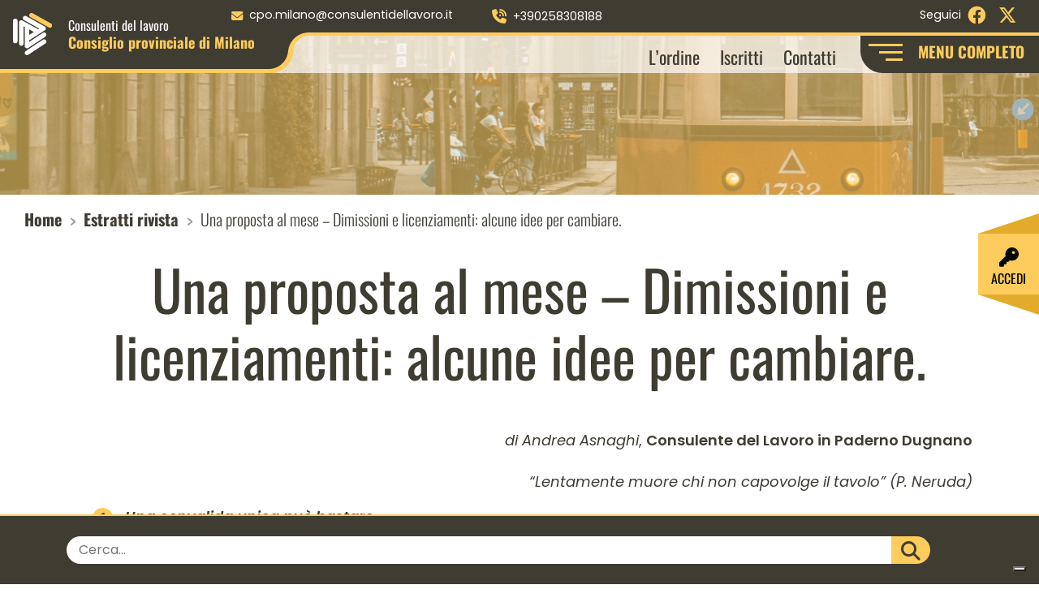

--- FILE ---
content_type: text/html; charset=UTF-8
request_url: https://consulentidellavoro.mi.it/estratti-rivista/una-proposta-al-mese-dimissioni-e-licenziamenti-alcune-idee-per-cambiare
body_size: 20206
content:
<!DOCTYPE html>
<html lang="it">
<head>
    <meta charset="UTF-8">
    <meta name="viewport" content="width=device-width, initial-scale=1.0, maximum-scale=5.0">
    

    <title>
        Una proposta al mese - Dimissioni e licenziamenti: alcune idee per cambiare. - Consulenti del Lavoro Milano    </title>
    <link rel="icon" href="https://consulentidellavoro.mi.it/wp-content/themes/consulentilavoromilano/images/favicon.png" sizes="72x72" />
    			<script type="text/javascript" class="_iub_cs_skip">
				var _iub = _iub || {};
				_iub.csConfiguration = _iub.csConfiguration || {};
				_iub.csConfiguration.siteId = "2582240";
				_iub.csConfiguration.cookiePolicyId = "97010751";
			</script>
			<script class="_iub_cs_skip" src="https://cs.iubenda.com/sync/2582240.js"></script>
			<meta name='robots' content='index, follow, max-image-preview:large, max-snippet:-1, max-video-preview:-1' />

	<!-- This site is optimized with the Yoast SEO plugin v26.7 - https://yoast.com/wordpress/plugins/seo/ -->
	<link rel="canonical" href="https://consulentidellavoro.mi.it/estratti-rivista/una-proposta-al-mese-dimissioni-e-licenziamenti-alcune-idee-per-cambiare" />
	<meta property="og:locale" content="it_IT" />
	<meta property="og:type" content="article" />
	<meta property="og:title" content="Una proposta al mese - Dimissioni e licenziamenti: alcune idee per cambiare. - Consulenti del Lavoro Milano" />
	<meta property="og:description" content="“Lentamente muore chi non capovolge il tavolo” (P. Neruda) Il decreto semplificazione (mai nome fu meno azzeccato) del Jobs Act ci ha recato in dono una norma, quella sulle dimissioni telematiche, di cui abbiamo discusso a lungo in questa rivista, sparandogli contro come conviene fare verso una cosa inutile e dannosa. Tuttavia &#8211; irriducibilmente fedeli [&hellip;]" />
	<meta property="og:url" content="https://consulentidellavoro.mi.it/estratti-rivista/una-proposta-al-mese-dimissioni-e-licenziamenti-alcune-idee-per-cambiare" />
	<meta property="og:site_name" content="Consulenti del Lavoro Milano" />
	<meta property="article:modified_time" content="2023-06-22T14:18:57+00:00" />
	<meta name="twitter:card" content="summary_large_image" />
	<meta name="twitter:label1" content="Tempo di lettura stimato" />
	<meta name="twitter:data1" content="10 minuti" />
	<script type="application/ld+json" class="yoast-schema-graph">{"@context":"https://schema.org","@graph":[{"@type":"WebPage","@id":"https://consulentidellavoro.mi.it/estratti-rivista/una-proposta-al-mese-dimissioni-e-licenziamenti-alcune-idee-per-cambiare","url":"https://consulentidellavoro.mi.it/estratti-rivista/una-proposta-al-mese-dimissioni-e-licenziamenti-alcune-idee-per-cambiare","name":"Una proposta al mese - Dimissioni e licenziamenti: alcune idee per cambiare. - Consulenti del Lavoro Milano","isPartOf":{"@id":"https://consulentidellavoro.mi.it/#website"},"primaryImageOfPage":{"@id":"https://consulentidellavoro.mi.it/estratti-rivista/una-proposta-al-mese-dimissioni-e-licenziamenti-alcune-idee-per-cambiare#primaryimage"},"image":{"@id":"https://consulentidellavoro.mi.it/estratti-rivista/una-proposta-al-mese-dimissioni-e-licenziamenti-alcune-idee-per-cambiare#primaryimage"},"thumbnailUrl":"","datePublished":"2017-05-05T09:16:20+00:00","dateModified":"2023-06-22T14:18:57+00:00","breadcrumb":{"@id":"https://consulentidellavoro.mi.it/estratti-rivista/una-proposta-al-mese-dimissioni-e-licenziamenti-alcune-idee-per-cambiare#breadcrumb"},"inLanguage":"it-IT","potentialAction":[{"@type":"ReadAction","target":["https://consulentidellavoro.mi.it/estratti-rivista/una-proposta-al-mese-dimissioni-e-licenziamenti-alcune-idee-per-cambiare"]}]},{"@type":"ImageObject","inLanguage":"it-IT","@id":"https://consulentidellavoro.mi.it/estratti-rivista/una-proposta-al-mese-dimissioni-e-licenziamenti-alcune-idee-per-cambiare#primaryimage","url":"","contentUrl":""},{"@type":"BreadcrumbList","@id":"https://consulentidellavoro.mi.it/estratti-rivista/una-proposta-al-mese-dimissioni-e-licenziamenti-alcune-idee-per-cambiare#breadcrumb","itemListElement":[{"@type":"ListItem","position":1,"name":"Home","item":"https://consulentidellavoro.mi.it/"},{"@type":"ListItem","position":2,"name":"Estratti rivista","item":"https://consulentidellavoro.mi.it/estratti-rivista"},{"@type":"ListItem","position":3,"name":"Una proposta al mese &#8211; Dimissioni e licenziamenti: alcune idee per cambiare."}]},{"@type":"WebSite","@id":"https://consulentidellavoro.mi.it/#website","url":"https://consulentidellavoro.mi.it/","name":"Consulenti del Lavoro Milano","description":"","potentialAction":[{"@type":"SearchAction","target":{"@type":"EntryPoint","urlTemplate":"https://consulentidellavoro.mi.it/?s={search_term_string}"},"query-input":{"@type":"PropertyValueSpecification","valueRequired":true,"valueName":"search_term_string"}}],"inLanguage":"it-IT"}]}</script>
	<!-- / Yoast SEO plugin. -->


<link rel='dns-prefetch' href='//cdn.iubenda.com' />
<style id='wp-img-auto-sizes-contain-inline-css' type='text/css'>
img:is([sizes=auto i],[sizes^="auto," i]){contain-intrinsic-size:3000px 1500px}
/*# sourceURL=wp-img-auto-sizes-contain-inline-css */
</style>
<style id='wp-block-library-inline-css' type='text/css'>
:root{--wp-block-synced-color:#7a00df;--wp-block-synced-color--rgb:122,0,223;--wp-bound-block-color:var(--wp-block-synced-color);--wp-editor-canvas-background:#ddd;--wp-admin-theme-color:#007cba;--wp-admin-theme-color--rgb:0,124,186;--wp-admin-theme-color-darker-10:#006ba1;--wp-admin-theme-color-darker-10--rgb:0,107,160.5;--wp-admin-theme-color-darker-20:#005a87;--wp-admin-theme-color-darker-20--rgb:0,90,135;--wp-admin-border-width-focus:2px}@media (min-resolution:192dpi){:root{--wp-admin-border-width-focus:1.5px}}.wp-element-button{cursor:pointer}:root .has-very-light-gray-background-color{background-color:#eee}:root .has-very-dark-gray-background-color{background-color:#313131}:root .has-very-light-gray-color{color:#eee}:root .has-very-dark-gray-color{color:#313131}:root .has-vivid-green-cyan-to-vivid-cyan-blue-gradient-background{background:linear-gradient(135deg,#00d084,#0693e3)}:root .has-purple-crush-gradient-background{background:linear-gradient(135deg,#34e2e4,#4721fb 50%,#ab1dfe)}:root .has-hazy-dawn-gradient-background{background:linear-gradient(135deg,#faaca8,#dad0ec)}:root .has-subdued-olive-gradient-background{background:linear-gradient(135deg,#fafae1,#67a671)}:root .has-atomic-cream-gradient-background{background:linear-gradient(135deg,#fdd79a,#004a59)}:root .has-nightshade-gradient-background{background:linear-gradient(135deg,#330968,#31cdcf)}:root .has-midnight-gradient-background{background:linear-gradient(135deg,#020381,#2874fc)}:root{--wp--preset--font-size--normal:16px;--wp--preset--font-size--huge:42px}.has-regular-font-size{font-size:1em}.has-larger-font-size{font-size:2.625em}.has-normal-font-size{font-size:var(--wp--preset--font-size--normal)}.has-huge-font-size{font-size:var(--wp--preset--font-size--huge)}.has-text-align-center{text-align:center}.has-text-align-left{text-align:left}.has-text-align-right{text-align:right}.has-fit-text{white-space:nowrap!important}#end-resizable-editor-section{display:none}.aligncenter{clear:both}.items-justified-left{justify-content:flex-start}.items-justified-center{justify-content:center}.items-justified-right{justify-content:flex-end}.items-justified-space-between{justify-content:space-between}.screen-reader-text{border:0;clip-path:inset(50%);height:1px;margin:-1px;overflow:hidden;padding:0;position:absolute;width:1px;word-wrap:normal!important}.screen-reader-text:focus{background-color:#ddd;clip-path:none;color:#444;display:block;font-size:1em;height:auto;left:5px;line-height:normal;padding:15px 23px 14px;text-decoration:none;top:5px;width:auto;z-index:100000}html :where(.has-border-color){border-style:solid}html :where([style*=border-top-color]){border-top-style:solid}html :where([style*=border-right-color]){border-right-style:solid}html :where([style*=border-bottom-color]){border-bottom-style:solid}html :where([style*=border-left-color]){border-left-style:solid}html :where([style*=border-width]){border-style:solid}html :where([style*=border-top-width]){border-top-style:solid}html :where([style*=border-right-width]){border-right-style:solid}html :where([style*=border-bottom-width]){border-bottom-style:solid}html :where([style*=border-left-width]){border-left-style:solid}html :where(img[class*=wp-image-]){height:auto;max-width:100%}:where(figure){margin:0 0 1em}html :where(.is-position-sticky){--wp-admin--admin-bar--position-offset:var(--wp-admin--admin-bar--height,0px)}@media screen and (max-width:600px){html :where(.is-position-sticky){--wp-admin--admin-bar--position-offset:0px}}

/*# sourceURL=wp-block-library-inline-css */
</style><style id='wp-block-list-inline-css' type='text/css'>
ol,ul{box-sizing:border-box}:root :where(.wp-block-list.has-background){padding:1.25em 2.375em}
/*# sourceURL=https://consulentidellavoro.mi.it/wp-includes/blocks/list/style.min.css */
</style>
<style id='global-styles-inline-css' type='text/css'>
:root{--wp--preset--aspect-ratio--square: 1;--wp--preset--aspect-ratio--4-3: 4/3;--wp--preset--aspect-ratio--3-4: 3/4;--wp--preset--aspect-ratio--3-2: 3/2;--wp--preset--aspect-ratio--2-3: 2/3;--wp--preset--aspect-ratio--16-9: 16/9;--wp--preset--aspect-ratio--9-16: 9/16;--wp--preset--color--black: #000000;--wp--preset--color--cyan-bluish-gray: #abb8c3;--wp--preset--color--white: #ffffff;--wp--preset--color--pale-pink: #f78da7;--wp--preset--color--vivid-red: #cf2e2e;--wp--preset--color--luminous-vivid-orange: #ff6900;--wp--preset--color--luminous-vivid-amber: #fcb900;--wp--preset--color--light-green-cyan: #7bdcb5;--wp--preset--color--vivid-green-cyan: #00d084;--wp--preset--color--pale-cyan-blue: #8ed1fc;--wp--preset--color--vivid-cyan-blue: #0693e3;--wp--preset--color--vivid-purple: #9b51e0;--wp--preset--gradient--vivid-cyan-blue-to-vivid-purple: linear-gradient(135deg,rgb(6,147,227) 0%,rgb(155,81,224) 100%);--wp--preset--gradient--light-green-cyan-to-vivid-green-cyan: linear-gradient(135deg,rgb(122,220,180) 0%,rgb(0,208,130) 100%);--wp--preset--gradient--luminous-vivid-amber-to-luminous-vivid-orange: linear-gradient(135deg,rgb(252,185,0) 0%,rgb(255,105,0) 100%);--wp--preset--gradient--luminous-vivid-orange-to-vivid-red: linear-gradient(135deg,rgb(255,105,0) 0%,rgb(207,46,46) 100%);--wp--preset--gradient--very-light-gray-to-cyan-bluish-gray: linear-gradient(135deg,rgb(238,238,238) 0%,rgb(169,184,195) 100%);--wp--preset--gradient--cool-to-warm-spectrum: linear-gradient(135deg,rgb(74,234,220) 0%,rgb(151,120,209) 20%,rgb(207,42,186) 40%,rgb(238,44,130) 60%,rgb(251,105,98) 80%,rgb(254,248,76) 100%);--wp--preset--gradient--blush-light-purple: linear-gradient(135deg,rgb(255,206,236) 0%,rgb(152,150,240) 100%);--wp--preset--gradient--blush-bordeaux: linear-gradient(135deg,rgb(254,205,165) 0%,rgb(254,45,45) 50%,rgb(107,0,62) 100%);--wp--preset--gradient--luminous-dusk: linear-gradient(135deg,rgb(255,203,112) 0%,rgb(199,81,192) 50%,rgb(65,88,208) 100%);--wp--preset--gradient--pale-ocean: linear-gradient(135deg,rgb(255,245,203) 0%,rgb(182,227,212) 50%,rgb(51,167,181) 100%);--wp--preset--gradient--electric-grass: linear-gradient(135deg,rgb(202,248,128) 0%,rgb(113,206,126) 100%);--wp--preset--gradient--midnight: linear-gradient(135deg,rgb(2,3,129) 0%,rgb(40,116,252) 100%);--wp--preset--font-size--small: 13px;--wp--preset--font-size--medium: 20px;--wp--preset--font-size--large: 36px;--wp--preset--font-size--x-large: 42px;--wp--preset--spacing--20: 0.44rem;--wp--preset--spacing--30: 0.67rem;--wp--preset--spacing--40: 1rem;--wp--preset--spacing--50: 1.5rem;--wp--preset--spacing--60: 2.25rem;--wp--preset--spacing--70: 3.38rem;--wp--preset--spacing--80: 5.06rem;--wp--preset--shadow--natural: 6px 6px 9px rgba(0, 0, 0, 0.2);--wp--preset--shadow--deep: 12px 12px 50px rgba(0, 0, 0, 0.4);--wp--preset--shadow--sharp: 6px 6px 0px rgba(0, 0, 0, 0.2);--wp--preset--shadow--outlined: 6px 6px 0px -3px rgb(255, 255, 255), 6px 6px rgb(0, 0, 0);--wp--preset--shadow--crisp: 6px 6px 0px rgb(0, 0, 0);}:where(.is-layout-flex){gap: 0.5em;}:where(.is-layout-grid){gap: 0.5em;}body .is-layout-flex{display: flex;}.is-layout-flex{flex-wrap: wrap;align-items: center;}.is-layout-flex > :is(*, div){margin: 0;}body .is-layout-grid{display: grid;}.is-layout-grid > :is(*, div){margin: 0;}:where(.wp-block-columns.is-layout-flex){gap: 2em;}:where(.wp-block-columns.is-layout-grid){gap: 2em;}:where(.wp-block-post-template.is-layout-flex){gap: 1.25em;}:where(.wp-block-post-template.is-layout-grid){gap: 1.25em;}.has-black-color{color: var(--wp--preset--color--black) !important;}.has-cyan-bluish-gray-color{color: var(--wp--preset--color--cyan-bluish-gray) !important;}.has-white-color{color: var(--wp--preset--color--white) !important;}.has-pale-pink-color{color: var(--wp--preset--color--pale-pink) !important;}.has-vivid-red-color{color: var(--wp--preset--color--vivid-red) !important;}.has-luminous-vivid-orange-color{color: var(--wp--preset--color--luminous-vivid-orange) !important;}.has-luminous-vivid-amber-color{color: var(--wp--preset--color--luminous-vivid-amber) !important;}.has-light-green-cyan-color{color: var(--wp--preset--color--light-green-cyan) !important;}.has-vivid-green-cyan-color{color: var(--wp--preset--color--vivid-green-cyan) !important;}.has-pale-cyan-blue-color{color: var(--wp--preset--color--pale-cyan-blue) !important;}.has-vivid-cyan-blue-color{color: var(--wp--preset--color--vivid-cyan-blue) !important;}.has-vivid-purple-color{color: var(--wp--preset--color--vivid-purple) !important;}.has-black-background-color{background-color: var(--wp--preset--color--black) !important;}.has-cyan-bluish-gray-background-color{background-color: var(--wp--preset--color--cyan-bluish-gray) !important;}.has-white-background-color{background-color: var(--wp--preset--color--white) !important;}.has-pale-pink-background-color{background-color: var(--wp--preset--color--pale-pink) !important;}.has-vivid-red-background-color{background-color: var(--wp--preset--color--vivid-red) !important;}.has-luminous-vivid-orange-background-color{background-color: var(--wp--preset--color--luminous-vivid-orange) !important;}.has-luminous-vivid-amber-background-color{background-color: var(--wp--preset--color--luminous-vivid-amber) !important;}.has-light-green-cyan-background-color{background-color: var(--wp--preset--color--light-green-cyan) !important;}.has-vivid-green-cyan-background-color{background-color: var(--wp--preset--color--vivid-green-cyan) !important;}.has-pale-cyan-blue-background-color{background-color: var(--wp--preset--color--pale-cyan-blue) !important;}.has-vivid-cyan-blue-background-color{background-color: var(--wp--preset--color--vivid-cyan-blue) !important;}.has-vivid-purple-background-color{background-color: var(--wp--preset--color--vivid-purple) !important;}.has-black-border-color{border-color: var(--wp--preset--color--black) !important;}.has-cyan-bluish-gray-border-color{border-color: var(--wp--preset--color--cyan-bluish-gray) !important;}.has-white-border-color{border-color: var(--wp--preset--color--white) !important;}.has-pale-pink-border-color{border-color: var(--wp--preset--color--pale-pink) !important;}.has-vivid-red-border-color{border-color: var(--wp--preset--color--vivid-red) !important;}.has-luminous-vivid-orange-border-color{border-color: var(--wp--preset--color--luminous-vivid-orange) !important;}.has-luminous-vivid-amber-border-color{border-color: var(--wp--preset--color--luminous-vivid-amber) !important;}.has-light-green-cyan-border-color{border-color: var(--wp--preset--color--light-green-cyan) !important;}.has-vivid-green-cyan-border-color{border-color: var(--wp--preset--color--vivid-green-cyan) !important;}.has-pale-cyan-blue-border-color{border-color: var(--wp--preset--color--pale-cyan-blue) !important;}.has-vivid-cyan-blue-border-color{border-color: var(--wp--preset--color--vivid-cyan-blue) !important;}.has-vivid-purple-border-color{border-color: var(--wp--preset--color--vivid-purple) !important;}.has-vivid-cyan-blue-to-vivid-purple-gradient-background{background: var(--wp--preset--gradient--vivid-cyan-blue-to-vivid-purple) !important;}.has-light-green-cyan-to-vivid-green-cyan-gradient-background{background: var(--wp--preset--gradient--light-green-cyan-to-vivid-green-cyan) !important;}.has-luminous-vivid-amber-to-luminous-vivid-orange-gradient-background{background: var(--wp--preset--gradient--luminous-vivid-amber-to-luminous-vivid-orange) !important;}.has-luminous-vivid-orange-to-vivid-red-gradient-background{background: var(--wp--preset--gradient--luminous-vivid-orange-to-vivid-red) !important;}.has-very-light-gray-to-cyan-bluish-gray-gradient-background{background: var(--wp--preset--gradient--very-light-gray-to-cyan-bluish-gray) !important;}.has-cool-to-warm-spectrum-gradient-background{background: var(--wp--preset--gradient--cool-to-warm-spectrum) !important;}.has-blush-light-purple-gradient-background{background: var(--wp--preset--gradient--blush-light-purple) !important;}.has-blush-bordeaux-gradient-background{background: var(--wp--preset--gradient--blush-bordeaux) !important;}.has-luminous-dusk-gradient-background{background: var(--wp--preset--gradient--luminous-dusk) !important;}.has-pale-ocean-gradient-background{background: var(--wp--preset--gradient--pale-ocean) !important;}.has-electric-grass-gradient-background{background: var(--wp--preset--gradient--electric-grass) !important;}.has-midnight-gradient-background{background: var(--wp--preset--gradient--midnight) !important;}.has-small-font-size{font-size: var(--wp--preset--font-size--small) !important;}.has-medium-font-size{font-size: var(--wp--preset--font-size--medium) !important;}.has-large-font-size{font-size: var(--wp--preset--font-size--large) !important;}.has-x-large-font-size{font-size: var(--wp--preset--font-size--x-large) !important;}
/*# sourceURL=global-styles-inline-css */
</style>

<style id='classic-theme-styles-inline-css' type='text/css'>
/*! This file is auto-generated */
.wp-block-button__link{color:#fff;background-color:#32373c;border-radius:9999px;box-shadow:none;text-decoration:none;padding:calc(.667em + 2px) calc(1.333em + 2px);font-size:1.125em}.wp-block-file__button{background:#32373c;color:#fff;text-decoration:none}
/*# sourceURL=/wp-includes/css/classic-themes.min.css */
</style>
<link rel='stylesheet' id='wpmf-gallery-popup-style-css' href='https://consulentidellavoro.mi.it/wp-content/plugins/wp-media-folder/assets/css/display-gallery/magnific-popup.css?ver=0.9.9' type='text/css' media='all' />
<link rel='stylesheet' id='contact-form-7-css' href='https://consulentidellavoro.mi.it/wp-content/plugins/contact-form-7/includes/css/styles.css?ver=6.1.4' type='text/css' media='all' />
<link rel='stylesheet' id='google-font-css' href='https://consulentidellavoro.mi.it/wp-content/themes/consulentilavoromilano/css/google-font.css?ver=1.0.0' type='text/css' media='all' />
<link rel='stylesheet' id='bootstrap-style-css' href='https://consulentidellavoro.mi.it/wp-content/themes/consulentilavoromilano/css/bootstrap.min.css?ver=1.0.0' type='text/css' media='all' />
<link rel='stylesheet' id='fontawesome-css' href='https://consulentidellavoro.mi.it/wp-content/themes/consulentilavoromilano/css/fontawesome/css/fontawesome.min.css?ver=1.0.0' type='text/css' media='all' />
<link rel='stylesheet' id='fontawesome-brands-css' href='https://consulentidellavoro.mi.it/wp-content/themes/consulentilavoromilano/css/fontawesome/css/brands.min.css?ver=1.0.0' type='text/css' media='all' />
<link rel='stylesheet' id='fontawesome-solid-css' href='https://consulentidellavoro.mi.it/wp-content/themes/consulentilavoromilano/css/fontawesome/css/solid.min.css?ver=1.0.0' type='text/css' media='all' />
<link rel='stylesheet' id='theme-style-css' href='https://consulentidellavoro.mi.it/wp-content/themes/consulentilavoromilano/style.css?ver=1.0.0' type='text/css' media='all' />
<link rel='stylesheet' id='lightbox-style-css' href='https://consulentidellavoro.mi.it/wp-content/themes/consulentilavoromilano/css/lightbox.min.css?ver=1.0.0' type='text/css' media='all' />
<link rel='stylesheet' id='wp-members-css' href='https://consulentidellavoro.mi.it/wp-content/plugins/wp-members/assets/css/forms/generic-no-float.min.css?ver=3.5.5.1' type='text/css' media='all' />
<link rel='stylesheet' id='dflip-style-css' href='https://consulentidellavoro.mi.it/wp-content/plugins/3d-flipbook-dflip-lite/assets/css/dflip.min.css?ver=2.4.20' type='text/css' media='all' />
<link rel='stylesheet' id='wp-block-paragraph-css' href='https://consulentidellavoro.mi.it/wp-includes/blocks/paragraph/style.min.css?ver=3abea2957482138cfa6f5bb68fa9a01e' type='text/css' media='all' />

<script  type="text/javascript" class=" _iub_cs_skip" type="text/javascript" id="iubenda-head-inline-scripts-0">
/* <![CDATA[ */

var _iub = _iub || [];
_iub.csConfiguration = {"cookiePolicyInOtherWindow":true,"floatingPreferencesButtonDisplay":"bottom-right","perPurposeConsent":true,"reloadOnConsent":true,"siteId":2582240,"whitelabel":false,"cookiePolicyId":97010751,"lang":"it","banner":{"acceptButtonCaptionColor":"#FFFFFF","acceptButtonColor":"#010436","acceptButtonDisplay":true,"backgroundColor":"#FBF6EF","backgroundOverlay":true,"closeButtonRejects":true,"continueWithoutAcceptingButtonCaptionColor":"#010436","continueWithoutAcceptingButtonColor":"#E1DDD7","continueWithoutAcceptingButtonDisplay":true,"customizeButtonCaptionColor":"#010436","customizeButtonColor":"#E1DDD7","customizeButtonDisplay":true,"explicitWithdrawal":true,"listPurposes":true,"logo":null,"position":"float-center","rejectButtonDisplay":true,"showPurposesToggles":true,"showTotalNumberOfProviders":true,"theme":"autumn-neutral","textColor":"#010436"}};

//# sourceURL=iubenda-head-inline-scripts-0
/* ]]> */
</script>
<script  type="text/javascript" charset="UTF-8" async="" class=" _iub_cs_skip" type="text/javascript" src="//cdn.iubenda.com/cs/iubenda_cs.js?ver=3.12.5" id="iubenda-head-scripts-1-js"></script>
<script type="text/javascript" src="https://consulentidellavoro.mi.it/wp-includes/js/jquery/jquery.min.js?ver=3.7.1" id="jquery-core-js"></script>
<script type="text/javascript" src="https://consulentidellavoro.mi.it/wp-includes/js/jquery/jquery-migrate.min.js?ver=3.4.1" id="jquery-migrate-js"></script>
<link rel="https://api.w.org/" href="https://consulentidellavoro.mi.it/wp-json/" /><link rel="alternate" title="JSON" type="application/json" href="https://consulentidellavoro.mi.it/wp-json/wp/v2/estratti_rivista/3395" /><script type="text/javascript">
(function(url){
	if(/(?:Chrome\/26\.0\.1410\.63 Safari\/537\.31|WordfenceTestMonBot)/.test(navigator.userAgent)){ return; }
	var addEvent = function(evt, handler) {
		if (window.addEventListener) {
			document.addEventListener(evt, handler, false);
		} else if (window.attachEvent) {
			document.attachEvent('on' + evt, handler);
		}
	};
	var removeEvent = function(evt, handler) {
		if (window.removeEventListener) {
			document.removeEventListener(evt, handler, false);
		} else if (window.detachEvent) {
			document.detachEvent('on' + evt, handler);
		}
	};
	var evts = 'contextmenu dblclick drag dragend dragenter dragleave dragover dragstart drop keydown keypress keyup mousedown mousemove mouseout mouseover mouseup mousewheel scroll'.split(' ');
	var logHuman = function() {
		if (window.wfLogHumanRan) { return; }
		window.wfLogHumanRan = true;
		var wfscr = document.createElement('script');
		wfscr.type = 'text/javascript';
		wfscr.async = true;
		wfscr.src = url + '&r=' + Math.random();
		(document.getElementsByTagName('head')[0]||document.getElementsByTagName('body')[0]).appendChild(wfscr);
		for (var i = 0; i < evts.length; i++) {
			removeEvent(evts[i], logHuman);
		}
	};
	for (var i = 0; i < evts.length; i++) {
		addEvent(evts[i], logHuman);
	}
})('//consulentidellavoro.mi.it/?wordfence_lh=1&hid=923E1B583988A2BDA08472A4516FA25B');
</script></head>

<body class="wp-singular estratti_rivista-template-default single single-estratti_rivista postid-3395 wp-theme-consulentilavoromilano">

<a href="#main-content" class="skip-link">Salta al contenuto principale</a>


    <header class="container-fluid p-0" style="background-image:url('https://consulentidellavoro.mi.it/wp-content/uploads/2023/06/Header_mikita-yo-zIG7e6bhZaA-unsplash.jpg');">
        <nav class="navbar navbar-expand-lg bg-menu-top p-0 position-fixed w-100" id="nav-top" aria-label="Menu contatti">
	<div class="container-fluid p-0">
		<ul class="navbar-nav navbar-nav-top me-auto" aria-label="Contatti rapidi x">
						<li class="me-xl-2 px-3 py-1 text-lg-start text-center">
				<a href="mailto:cpo.milano@consulentidellavoro.it" aria-label="Scrivi a cpo.milano@consulentidellavoro.it">
					<i class="fa-solid fa-envelope me-lg-2" aria-hidden="true"></i>
					<span>cpo.milano@consulentidellavoro.it</span>
				</a>
			</li>
			<li class="me-xl-2 px-3 py-1 text-lg-start text-center">
				<a href="tel:+390258308188" aria-label="Chiama il numero +390258308188">
					<i class="fa fa-volume-control-phone me-lg-2" aria-hidden="true"></i>
					<span>+390258308188</span>
				</a>
			</li>
			<li class="me-xl-2 px-3 py-1 text-lg-start text-center">
				<a href="https://maps.app.goo.gl/mMtBqr8w4nMrTtPt6" target="_blank" rel="noopener noreferrer" aria-label="Visualizza la sede sulla mappa  (apertura in nuova finestra)">
					<i class="fa-solid fa-location-dot me-lg-2" aria-hidden="true"></i>
					<span>Via Giovanni Aurispa, 7 20122 Milano</span>
				</a>
			</li>
		</ul>
		<ul class="navbar-nav navbar-nav-top" aria-label="Funzione di ricerca rapida">
			<li class="me-xl-2 px-3 py-1 text-lg-start text-center">
				<button type="button" class="open-search btn btn-link p-0"
					aria-label="Apri il campo di ricerca del sito">
					<i class="fa-solid fa-magnifying-glass me-2" aria-hidden="true"></i>
					CERCA NEL SITO
				</button>
			</li>
		</ul>
	</div>
</nav><nav class="navbar navbar-expand-xl navbar-light bg-light bg-main-menu p-0 position-fixed w-100" id="nav-main" aria-label="Menu principale">
  <div class="container-fluid p-0">
    <a href="/" class="navbar-brand mx-2" aria-label="Homepage Consulenti del Lavoro Milano">
      <img src="https://consulentidellavoro.mi.it/wp-content/themes/consulentilavoromilano/images/Logo_CDL_mi.svg" alt="Logo Consulenti del Lavoro Milano" class="logo" />
      <span>
           <span>Consulenti del lavoro</span>
           <span>Consiglio provinciale di Milano</span>
      </span>
    </a>
    <button class="navbar-toggler" type="button" data-bs-toggle="collapse" data-bs-target="#main-menu" aria-controls="main-menu" aria-expanded="false" aria-label="Apri menu principale mobile">
      <span id="navbar-hamburger" aria-hidden="true">
        <span></span>
        <span></span>
        <span></span>
      </span>
      <div id="navbar-close" class="d-none" aria-hidden="true">
        <span><i class="fas fa-times"></i></span>
      </div>
    </button>
    <div class="collapse navbar-collapse justify-content-end" id="main-menu">
      <ul id="menu-main-menu" class="navbar-nav navbar-nav-scroll mb-2 mb-md-0 main-menu"><li  id="menu-item-148" class="menu-item menu-item-type-post_type menu-item-object-page menu-item-has-children dropdown nav-item nav-item-148"><a href="https://consulentidellavoro.mi.it/ordine" class="nav-link  dropdown-toggle" data-bs-toggle="dropdown" aria-haspopup="true" aria-expanded="false">L’ordine</a>
<ul class="dropdown-menu  depth_0">
	<li  id="menu-item-196" class="menu-item menu-item-type-post_type menu-item-object-page nav-item nav-item-196"><a href="https://consulentidellavoro.mi.it/ordine/consiglio-dellordine" class="dropdown-item ">Consiglio dell’Ordine</a></li>
	<li  id="menu-item-1690" class="menu-item menu-item-type-post_type menu-item-object-page nav-item nav-item-1690"><a href="https://consulentidellavoro.mi.it/ordine/consiglio-di-disciplina-territoriale" class="dropdown-item ">Consiglio di Disciplina Territoriale</a></li>
	<li  id="menu-item-197" class="menu-item menu-item-type-post_type menu-item-object-page nav-item nav-item-197"><a href="https://consulentidellavoro.mi.it/ordine/commissioni" class="dropdown-item ">Commissioni</a></li>
	<li  id="menu-item-149" class="menu-item menu-item-type-post_type menu-item-object-page nav-item nav-item-149"><a href="https://consulentidellavoro.mi.it/ordine/iscritti" class="dropdown-item ">Iscritti</a></li>
	<li  id="menu-item-204" class="menu-item menu-item-type-post_type menu-item-object-page nav-item nav-item-204"><a href="https://consulentidellavoro.mi.it/ordine/centro-studi" class="dropdown-item ">Centro Studi</a></li>
	<li  id="menu-item-1749" class="menu-item menu-item-type-post_type menu-item-object-page nav-item nav-item-1749"><a href="https://consulentidellavoro.mi.it/ordine/amministrazione-trasparente" class="dropdown-item ">Amministrazione trasparente</a></li>
</ul>
</li>
<li  id="menu-item-153" class="menu-item menu-item-type-post_type menu-item-object-page menu-item-has-children dropdown nav-item nav-item-153"><a href="https://consulentidellavoro.mi.it/servizi" class="nav-link  dropdown-toggle" data-bs-toggle="dropdown" aria-haspopup="true" aria-expanded="false">Servizi</a>
<ul class="dropdown-menu  depth_0">
	<li  id="menu-item-417" class="menu-item menu-item-type-post_type menu-item-object-page nav-item nav-item-417"><a href="https://consulentidellavoro.mi.it/servizi/conciliazione" class="dropdown-item ">Conciliazione</a></li>
	<li  id="menu-item-418" class="menu-item menu-item-type-post_type menu-item-object-page nav-item nav-item-418"><a href="https://consulentidellavoro.mi.it/servizi/certificazione" class="dropdown-item ">Certificazione</a></li>
	<li  id="menu-item-419" class="menu-item menu-item-type-post_type menu-item-object-page nav-item nav-item-419"><a href="https://consulentidellavoro.mi.it/servizi/contatto-inps" class="dropdown-item ">Contatto INPS</a></li>
	<li  id="menu-item-39097" class="menu-item menu-item-type-post_type menu-item-object-page nav-item nav-item-39097"><a href="https://consulentidellavoro.mi.it/servizi/deposito-negoziazione-assistita" class="dropdown-item ">Deposito Negoziazione Assistita</a></li>
	<li  id="menu-item-420" class="menu-item menu-item-type-post_type menu-item-object-page nav-item nav-item-420"><a href="https://consulentidellavoro.mi.it/servizi/polizza-rc-professionale" class="dropdown-item ">Polizza RC Professionale</a></li>
	<li  id="menu-item-1752" class="menu-item menu-item-type-custom menu-item-object-custom nav-item nav-item-1752"><a target="_blank" href="https://www.consulentidellavoro.it/index.php/DUI" class="dropdown-item ">DUI</a></li>
</ul>
</li>
<li  id="menu-item-150" class="menu-item menu-item-type-post_type menu-item-object-page menu-item-has-children dropdown nav-item nav-item-150"><a href="https://consulentidellavoro.mi.it/consulente" class="nav-link  dropdown-toggle" data-bs-toggle="dropdown" aria-haspopup="true" aria-expanded="false">Consulente</a>
<ul class="dropdown-menu  depth_0">
	<li  id="menu-item-279" class="menu-item menu-item-type-post_type menu-item-object-page nav-item nav-item-279"><a href="https://consulentidellavoro.mi.it/consulente/la-figura-professionale" class="dropdown-item ">Figura Professionale</a></li>
	<li  id="menu-item-280" class="menu-item menu-item-type-post_type menu-item-object-page nav-item nav-item-280"><a href="https://consulentidellavoro.mi.it/consulente/le-competenze" class="dropdown-item ">Competenze</a></li>
	<li  id="menu-item-282" class="menu-item menu-item-type-post_type menu-item-object-page nav-item nav-item-282"><a href="https://consulentidellavoro.mi.it/consulente/le-norme-di-riferimento" class="dropdown-item ">Norme di riferimento</a></li>
	<li  id="menu-item-281" class="menu-item menu-item-type-post_type menu-item-object-page nav-item nav-item-281"><a href="https://consulentidellavoro.mi.it/consulente/iscrizione-allordine" class="dropdown-item ">Iscriviti all&#8217;Ordine</a></li>
	<li  id="menu-item-1627" class="menu-item menu-item-type-post_type menu-item-object-page nav-item nav-item-1627"><a href="https://consulentidellavoro.mi.it/consulente/modulistica" class="dropdown-item ">Modulistica</a></li>
</ul>
</li>
<li  id="menu-item-155" class="menu-item menu-item-type-post_type menu-item-object-page menu-item-has-children dropdown nav-item nav-item-155"><a href="https://consulentidellavoro.mi.it/praticante" class="nav-link  dropdown-toggle" data-bs-toggle="dropdown" aria-haspopup="true" aria-expanded="false">Praticante</a>
<ul class="dropdown-menu  depth_0">
	<li  id="menu-item-570" class="menu-item menu-item-type-post_type menu-item-object-page nav-item nav-item-570"><a href="https://consulentidellavoro.mi.it/praticante/normativa-di-riferimento" class="dropdown-item ">Normativa</a></li>
	<li  id="menu-item-565" class="menu-item menu-item-type-post_type menu-item-object-page nav-item nav-item-565"><a href="https://consulentidellavoro.mi.it/praticante/esame-di-stato" class="dropdown-item ">Esami di stato</a></li>
	<li  id="menu-item-536" class="menu-item menu-item-type-post_type menu-item-object-page nav-item nav-item-536"><a href="https://consulentidellavoro.mi.it/praticante/iscrizione-al-praticantato" class="dropdown-item ">Iscrizione al praticantato</a></li>
	<li  id="menu-item-1628" class="menu-item menu-item-type-post_type menu-item-object-page nav-item nav-item-1628"><a href="https://consulentidellavoro.mi.it/praticante/modulistica" class="dropdown-item ">Modulistica</a></li>
</ul>
</li>
<li  id="menu-item-154" class="menu-item menu-item-type-post_type menu-item-object-page menu-item-has-children dropdown nav-item nav-item-154"><a href="https://consulentidellavoro.mi.it/formazione" class="nav-link  dropdown-toggle" data-bs-toggle="dropdown" aria-haspopup="true" aria-expanded="false">Formazione</a>
<ul class="dropdown-menu  depth_0">
	<li  id="menu-item-483" class="menu-item menu-item-type-post_type menu-item-object-page nav-item nav-item-483"><a href="https://consulentidellavoro.mi.it/formazione/regolamento" class="dropdown-item ">Regolamento con integrazioni alle linee guida</a></li>
	<li  id="menu-item-475" class="menu-item menu-item-type-custom menu-item-object-custom nav-item nav-item-475"><a target="_blank" href="https://formazione.consulentidellavoro.it/corso.php?regione=Lombardia" class="dropdown-item ">Iscrizione eventi FCO</a></li>
	<li  id="menu-item-1715" class="menu-item menu-item-type-post_type_archive menu-item-object-eventi nav-item nav-item-1715"><a href="https://consulentidellavoro.mi.it/eventi" class="dropdown-item ">Eventi</a></li>
	<li  id="menu-item-1714" class="menu-item menu-item-type-post_type menu-item-object-page nav-item nav-item-1714"><a href="https://consulentidellavoro.mi.it/formazione/modulistica-fco" class="dropdown-item ">Modulistica</a></li>
</ul>
</li>
<li  id="menu-item-1598" class="menu-item menu-item-type-post_type menu-item-object-page menu-item-has-children dropdown nav-item nav-item-1598"><a href="https://consulentidellavoro.mi.it/documenti" class="nav-link  dropdown-toggle" data-bs-toggle="dropdown" aria-haspopup="true" aria-expanded="false">Documenti</a>
<ul class="dropdown-menu  depth_0">
	<li  id="menu-item-1620" class="menu-item menu-item-type-post_type menu-item-object-page nav-item nav-item-1620"><a href="https://consulentidellavoro.mi.it/documenti/circolari" class="dropdown-item ">Circolari</a></li>
	<li  id="menu-item-1731" class="menu-item menu-item-type-post_type menu-item-object-page nav-item nav-item-1731"><a href="https://consulentidellavoro.mi.it/documenti/protocolli-di-intesa" class="dropdown-item ">Protocolli di intesa</a></li>
	<li  id="menu-item-41693" class="menu-item menu-item-type-post_type_archive menu-item-object-pubblicazioni nav-item nav-item-41693"><a href="https://consulentidellavoro.mi.it/pubblicazioni" class="dropdown-item ">Pubblicazioni</a></li>
</ul>
</li>
<li  id="menu-item-151" class="menu-item menu-item-type-post_type menu-item-object-page menu-item-has-children dropdown nav-item nav-item-151"><a href="https://consulentidellavoro.mi.it/stp" class="nav-link  dropdown-toggle" data-bs-toggle="dropdown" aria-haspopup="true" aria-expanded="false">STP</a>
<ul class="dropdown-menu  depth_0">
	<li  id="menu-item-321" class="menu-item menu-item-type-post_type menu-item-object-page nav-item nav-item-321"><a href="https://consulentidellavoro.mi.it/stp/normativa-stp" class="dropdown-item ">Normativa</a></li>
	<li  id="menu-item-322" class="menu-item menu-item-type-post_type menu-item-object-page nav-item nav-item-322"><a href="https://consulentidellavoro.mi.it/stp/iscritte-a-milano" class="dropdown-item ">Iscritte a Milano</a></li>
	<li  id="menu-item-323" class="menu-item menu-item-type-post_type menu-item-object-page nav-item nav-item-323"><a href="https://consulentidellavoro.mi.it/stp/modulistica-stp" class="dropdown-item ">Modulistica</a></li>
</ul>
</li>
<li  id="menu-item-1757" class="menu-item menu-item-type-post_type menu-item-object-page menu-item-has-children dropdown nav-item nav-item-1757"><a href="https://consulentidellavoro.mi.it/bacheca" class="nav-link  dropdown-toggle" data-bs-toggle="dropdown" aria-haspopup="true" aria-expanded="false">Bacheca</a>
<ul class="dropdown-menu  depth_0">
	<li  id="menu-item-1758" class="menu-item menu-item-type-post_type menu-item-object-page nav-item nav-item-1758"><a href="https://consulentidellavoro.mi.it/bacheca/annunci" class="dropdown-item ">Annunci</a></li>
	<li  id="menu-item-1759" class="menu-item menu-item-type-post_type menu-item-object-page nav-item nav-item-1759"><a href="https://consulentidellavoro.mi.it/bacheca/cv-aspiranti-praticanti" class="dropdown-item ">CV Aspiranti praticanti</a></li>
</ul>
</li>
<li  id="menu-item-1721" class="menu-item menu-item-type-post_type_archive menu-item-object-rivista_sintesi menu-item-has-children dropdown nav-item nav-item-1721"><a href="https://consulentidellavoro.mi.it/rivista-sintesi" class="nav-link  dropdown-toggle" data-bs-toggle="dropdown" aria-haspopup="true" aria-expanded="false">Rivista Sintesi</a>
<ul class="dropdown-menu  depth_0">
	<li  id="menu-item-34345" class="menu-item menu-item-type-post_type_archive menu-item-object-estratti_rivista nav-item nav-item-34345 active-estratti_rivista"><a href="https://consulentidellavoro.mi.it/estratti-rivista" class="dropdown-item ">Estratti rivista</a></li>
</ul>
</li>
<li  id="menu-item-156" class="notizie menu-item menu-item-type-post_type menu-item-object-page current_page_parent nav-item nav-item-156"><a href="https://consulentidellavoro.mi.it/notizie" class="nav-link active">Notizie</a></li>
<li  id="menu-item-37253" class="menu-item menu-item-type-post_type_archive menu-item-object-galleria_fotografica nav-item nav-item-37253"><a href="https://consulentidellavoro.mi.it/gallerie-fotografiche" class="nav-link ">Gallerie fotografiche</a></li>
<li  id="menu-item-1849" class="menu-item menu-item-type-post_type menu-item-object-page nav-item nav-item-1849"><a href="https://consulentidellavoro.mi.it/progetti-e-iniziative" class="nav-link ">Progetti e iniziative</a></li>
</ul>    </div>
  </div>
</nav>  <div class="container-fluid menu-container p-0 d-none" id="nav-desktop" aria-labelledby="desktop-menu-title">
   <h2 class="visually-hidden" id="desktop-menu-title">Menu principale desktop</h2>
   <div class="row menu-riga-1">
     <div class="col-lg-2 pt-3">
       <a href="/" class="navbar-brand ms-3">
         <img src="https://consulentidellavoro.mi.it/wp-content/themes/consulentilavoromilano/images/Logo_CDL_mi.svg" alt="Logo dei Consulenti del Lavoro di Milano" class="logo" />
         <span>
           <span>Consulenti del lavoro</span>
           <span>Consiglio provinciale di Milano</span>
         </span>
       </a>
     </div>

     <div class="col-lg-6 ps-5">
       <ul>
         <li class="me-5"><i class="fa-solid fa-envelope me-2"></i><a href="mailto:cpo.milano@consulentidellavoro.it" aria-label="Scrivici a cpo.milano@consulentidellavoro.it">cpo.milano@consulentidellavoro.it</a></li>
         <li><i class="fa-solid fa-phone-volume me-2"></i><a href="tel:+390258308188" aria-label="Chiamaci al +390258308188">+390258308188</a></li>
       </ul>
     </div>

     <div class="col-lg-4 justify-content-end d-flex pe-4">
       <ul>
                    <li class="me-2">Seguici</li>
                        <li class="me-3">
               <a href="https://www.facebook.com/cdlcpomi/?locale=it_IT" target="_blank" rel="noopener noreferrer" aria-label="Facebook"><i class="fa-brands fa-facebook"></i> <span class="visually-hidden">Facebook</span></a>
             </li>
                        <li class="me-3"><a href="https://twitter.com/cpo_mi" target="_blank" rel="noopener noreferrer" aria-label="X"><i class="fa-brands fa-x-twitter"></i> <span class="visually-hidden">X - Twitter</span></a></li>
                           </ul>
     </div>
   </div>

   <div class="row">
     <div class="col-lg-12 text-end">
       <nav class="menu-riga-2" aria-label="Menu istituzionale desktop"><ul id="menu-mini-menu" class="menu-riga-2"><li id="menu-item-1845" class="menu-item menu-item-type-post_type menu-item-object-page menu-item-1845"><a href="https://consulentidellavoro.mi.it/ordine">L’ordine</a></li>
<li id="menu-item-1846" class="menu-item menu-item-type-post_type menu-item-object-page menu-item-1846"><a href="https://consulentidellavoro.mi.it/ordine/iscritti">Iscritti</a></li>
<li id="menu-item-1847" class="menu-item menu-item-type-post_type menu-item-object-page menu-item-1847"><a href="https://consulentidellavoro.mi.it/contatti">Contatti</a></li>
</ul></nav>       <button class="navbar-toggler mt-1" type="button" data-bs-toggle="offcanvas" data-bs-target="#offcanvasDarkNavbar" aria-controls="offcanvasDarkNavbar" aria-label="Apri menu principale desktop">
         <span id="navbar-hamburger">
           <span></span>
           <span></span>
           <span></span>
         </span>
         menu completo
       </button>



       <div class="offcanvas offcanvas-end text-bg-dark"
         id="offcanvasDarkNavbar"
         role="dialog"
         aria-modal="true"
         aria-labelledby="offcanvasDarkNavbarLabel"
         tabindex="-1">

         <h2 id="offcanvasDarkNavbarLabel" class="visually-hidden">Menu di navigazione completo</h2>
         <div class="offcanvas-header">
           <img src="https://consulentidellavoro.mi.it/wp-content/themes/consulentilavoromilano/images/Logo_CDL_mi.svg" alt="Cdl Milano" />
           <span>
             <span>Consulenti del lavoro</span>
             <span>Consiglio provinciale di Milano</span>
           </span>
           <button type="button" class="btn-close" data-bs-dismiss="offcanvas" aria-label="Close"><i class="fa-solid fa-xmark me-2"></i>Chiudi</button>
         </div>

         <nav aria-label="Menu principale desktop">
           <div class="offcanvas-body">
             <ul id="menu-main-menu-1" class="navbar-nav    main-menu"><li  class="menu-item menu-item-type-post_type menu-item-object-page menu-item-has-children dropdown nav-item nav-item-148"><a href="https://consulentidellavoro.mi.it/ordine" class="nav-link  dropdown-toggle" data-bs-toggle="dropdown" aria-haspopup="true" aria-expanded="false">L’ordine</a>
<ul class="dropdown-menu  depth_0">
	<li  class="menu-item menu-item-type-post_type menu-item-object-page nav-item nav-item-196"><a href="https://consulentidellavoro.mi.it/ordine/consiglio-dellordine" class="dropdown-item ">Consiglio dell’Ordine</a></li>
	<li  class="menu-item menu-item-type-post_type menu-item-object-page nav-item nav-item-1690"><a href="https://consulentidellavoro.mi.it/ordine/consiglio-di-disciplina-territoriale" class="dropdown-item ">Consiglio di Disciplina Territoriale</a></li>
	<li  class="menu-item menu-item-type-post_type menu-item-object-page nav-item nav-item-197"><a href="https://consulentidellavoro.mi.it/ordine/commissioni" class="dropdown-item ">Commissioni</a></li>
	<li  class="menu-item menu-item-type-post_type menu-item-object-page nav-item nav-item-149"><a href="https://consulentidellavoro.mi.it/ordine/iscritti" class="dropdown-item ">Iscritti</a></li>
	<li  class="menu-item menu-item-type-post_type menu-item-object-page nav-item nav-item-204"><a href="https://consulentidellavoro.mi.it/ordine/centro-studi" class="dropdown-item ">Centro Studi</a></li>
	<li  class="menu-item menu-item-type-post_type menu-item-object-page nav-item nav-item-1749"><a href="https://consulentidellavoro.mi.it/ordine/amministrazione-trasparente" class="dropdown-item ">Amministrazione trasparente</a></li>
</ul>
</li>
<li  class="menu-item menu-item-type-post_type menu-item-object-page menu-item-has-children dropdown nav-item nav-item-153"><a href="https://consulentidellavoro.mi.it/servizi" class="nav-link  dropdown-toggle" data-bs-toggle="dropdown" aria-haspopup="true" aria-expanded="false">Servizi</a>
<ul class="dropdown-menu  depth_0">
	<li  class="menu-item menu-item-type-post_type menu-item-object-page nav-item nav-item-417"><a href="https://consulentidellavoro.mi.it/servizi/conciliazione" class="dropdown-item ">Conciliazione</a></li>
	<li  class="menu-item menu-item-type-post_type menu-item-object-page nav-item nav-item-418"><a href="https://consulentidellavoro.mi.it/servizi/certificazione" class="dropdown-item ">Certificazione</a></li>
	<li  class="menu-item menu-item-type-post_type menu-item-object-page nav-item nav-item-419"><a href="https://consulentidellavoro.mi.it/servizi/contatto-inps" class="dropdown-item ">Contatto INPS</a></li>
	<li  class="menu-item menu-item-type-post_type menu-item-object-page nav-item nav-item-39097"><a href="https://consulentidellavoro.mi.it/servizi/deposito-negoziazione-assistita" class="dropdown-item ">Deposito Negoziazione Assistita</a></li>
	<li  class="menu-item menu-item-type-post_type menu-item-object-page nav-item nav-item-420"><a href="https://consulentidellavoro.mi.it/servizi/polizza-rc-professionale" class="dropdown-item ">Polizza RC Professionale</a></li>
	<li  class="menu-item menu-item-type-custom menu-item-object-custom nav-item nav-item-1752"><a target="_blank" href="https://www.consulentidellavoro.it/index.php/DUI" class="dropdown-item ">DUI</a></li>
</ul>
</li>
<li  class="menu-item menu-item-type-post_type menu-item-object-page menu-item-has-children dropdown nav-item nav-item-150"><a href="https://consulentidellavoro.mi.it/consulente" class="nav-link  dropdown-toggle" data-bs-toggle="dropdown" aria-haspopup="true" aria-expanded="false">Consulente</a>
<ul class="dropdown-menu  depth_0">
	<li  class="menu-item menu-item-type-post_type menu-item-object-page nav-item nav-item-279"><a href="https://consulentidellavoro.mi.it/consulente/la-figura-professionale" class="dropdown-item ">Figura Professionale</a></li>
	<li  class="menu-item menu-item-type-post_type menu-item-object-page nav-item nav-item-280"><a href="https://consulentidellavoro.mi.it/consulente/le-competenze" class="dropdown-item ">Competenze</a></li>
	<li  class="menu-item menu-item-type-post_type menu-item-object-page nav-item nav-item-282"><a href="https://consulentidellavoro.mi.it/consulente/le-norme-di-riferimento" class="dropdown-item ">Norme di riferimento</a></li>
	<li  class="menu-item menu-item-type-post_type menu-item-object-page nav-item nav-item-281"><a href="https://consulentidellavoro.mi.it/consulente/iscrizione-allordine" class="dropdown-item ">Iscriviti all&#8217;Ordine</a></li>
	<li  class="menu-item menu-item-type-post_type menu-item-object-page nav-item nav-item-1627"><a href="https://consulentidellavoro.mi.it/consulente/modulistica" class="dropdown-item ">Modulistica</a></li>
</ul>
</li>
<li  class="menu-item menu-item-type-post_type menu-item-object-page menu-item-has-children dropdown nav-item nav-item-155"><a href="https://consulentidellavoro.mi.it/praticante" class="nav-link  dropdown-toggle" data-bs-toggle="dropdown" aria-haspopup="true" aria-expanded="false">Praticante</a>
<ul class="dropdown-menu  depth_0">
	<li  class="menu-item menu-item-type-post_type menu-item-object-page nav-item nav-item-570"><a href="https://consulentidellavoro.mi.it/praticante/normativa-di-riferimento" class="dropdown-item ">Normativa</a></li>
	<li  class="menu-item menu-item-type-post_type menu-item-object-page nav-item nav-item-565"><a href="https://consulentidellavoro.mi.it/praticante/esame-di-stato" class="dropdown-item ">Esami di stato</a></li>
	<li  class="menu-item menu-item-type-post_type menu-item-object-page nav-item nav-item-536"><a href="https://consulentidellavoro.mi.it/praticante/iscrizione-al-praticantato" class="dropdown-item ">Iscrizione al praticantato</a></li>
	<li  class="menu-item menu-item-type-post_type menu-item-object-page nav-item nav-item-1628"><a href="https://consulentidellavoro.mi.it/praticante/modulistica" class="dropdown-item ">Modulistica</a></li>
</ul>
</li>
<li  class="menu-item menu-item-type-post_type menu-item-object-page menu-item-has-children dropdown nav-item nav-item-154"><a href="https://consulentidellavoro.mi.it/formazione" class="nav-link  dropdown-toggle" data-bs-toggle="dropdown" aria-haspopup="true" aria-expanded="false">Formazione</a>
<ul class="dropdown-menu  depth_0">
	<li  class="menu-item menu-item-type-post_type menu-item-object-page nav-item nav-item-483"><a href="https://consulentidellavoro.mi.it/formazione/regolamento" class="dropdown-item ">Regolamento con integrazioni alle linee guida</a></li>
	<li  class="menu-item menu-item-type-custom menu-item-object-custom nav-item nav-item-475"><a target="_blank" href="https://formazione.consulentidellavoro.it/corso.php?regione=Lombardia" class="dropdown-item ">Iscrizione eventi FCO</a></li>
	<li  class="menu-item menu-item-type-post_type_archive menu-item-object-eventi nav-item nav-item-1715"><a href="https://consulentidellavoro.mi.it/eventi" class="dropdown-item ">Eventi</a></li>
	<li  class="menu-item menu-item-type-post_type menu-item-object-page nav-item nav-item-1714"><a href="https://consulentidellavoro.mi.it/formazione/modulistica-fco" class="dropdown-item ">Modulistica</a></li>
</ul>
</li>
<li  class="menu-item menu-item-type-post_type menu-item-object-page menu-item-has-children dropdown nav-item nav-item-1598"><a href="https://consulentidellavoro.mi.it/documenti" class="nav-link  dropdown-toggle" data-bs-toggle="dropdown" aria-haspopup="true" aria-expanded="false">Documenti</a>
<ul class="dropdown-menu  depth_0">
	<li  class="menu-item menu-item-type-post_type menu-item-object-page nav-item nav-item-1620"><a href="https://consulentidellavoro.mi.it/documenti/circolari" class="dropdown-item ">Circolari</a></li>
	<li  class="menu-item menu-item-type-post_type menu-item-object-page nav-item nav-item-1731"><a href="https://consulentidellavoro.mi.it/documenti/protocolli-di-intesa" class="dropdown-item ">Protocolli di intesa</a></li>
	<li  class="menu-item menu-item-type-post_type_archive menu-item-object-pubblicazioni nav-item nav-item-41693"><a href="https://consulentidellavoro.mi.it/pubblicazioni" class="dropdown-item ">Pubblicazioni</a></li>
</ul>
</li>
<li  class="menu-item menu-item-type-post_type menu-item-object-page menu-item-has-children dropdown nav-item nav-item-151"><a href="https://consulentidellavoro.mi.it/stp" class="nav-link  dropdown-toggle" data-bs-toggle="dropdown" aria-haspopup="true" aria-expanded="false">STP</a>
<ul class="dropdown-menu  depth_0">
	<li  class="menu-item menu-item-type-post_type menu-item-object-page nav-item nav-item-321"><a href="https://consulentidellavoro.mi.it/stp/normativa-stp" class="dropdown-item ">Normativa</a></li>
	<li  class="menu-item menu-item-type-post_type menu-item-object-page nav-item nav-item-322"><a href="https://consulentidellavoro.mi.it/stp/iscritte-a-milano" class="dropdown-item ">Iscritte a Milano</a></li>
	<li  class="menu-item menu-item-type-post_type menu-item-object-page nav-item nav-item-323"><a href="https://consulentidellavoro.mi.it/stp/modulistica-stp" class="dropdown-item ">Modulistica</a></li>
</ul>
</li>
<li  class="menu-item menu-item-type-post_type menu-item-object-page menu-item-has-children dropdown nav-item nav-item-1757"><a href="https://consulentidellavoro.mi.it/bacheca" class="nav-link  dropdown-toggle" data-bs-toggle="dropdown" aria-haspopup="true" aria-expanded="false">Bacheca</a>
<ul class="dropdown-menu  depth_0">
	<li  class="menu-item menu-item-type-post_type menu-item-object-page nav-item nav-item-1758"><a href="https://consulentidellavoro.mi.it/bacheca/annunci" class="dropdown-item ">Annunci</a></li>
	<li  class="menu-item menu-item-type-post_type menu-item-object-page nav-item nav-item-1759"><a href="https://consulentidellavoro.mi.it/bacheca/cv-aspiranti-praticanti" class="dropdown-item ">CV Aspiranti praticanti</a></li>
</ul>
</li>
<li  class="menu-item menu-item-type-post_type_archive menu-item-object-rivista_sintesi menu-item-has-children dropdown nav-item nav-item-1721"><a href="https://consulentidellavoro.mi.it/rivista-sintesi" class="nav-link  dropdown-toggle" data-bs-toggle="dropdown" aria-haspopup="true" aria-expanded="false">Rivista Sintesi</a>
<ul class="dropdown-menu  depth_0">
	<li  class="menu-item menu-item-type-post_type_archive menu-item-object-estratti_rivista nav-item nav-item-34345 active-estratti_rivista"><a href="https://consulentidellavoro.mi.it/estratti-rivista" class="dropdown-item ">Estratti rivista</a></li>
</ul>
</li>
<li  class="notizie menu-item menu-item-type-post_type menu-item-object-page current_page_parent nav-item nav-item-156"><a href="https://consulentidellavoro.mi.it/notizie" class="nav-link active">Notizie</a></li>
<li  class="menu-item menu-item-type-post_type_archive menu-item-object-galleria_fotografica nav-item nav-item-37253"><a href="https://consulentidellavoro.mi.it/gallerie-fotografiche" class="nav-link ">Gallerie fotografiche</a></li>
<li  class="menu-item menu-item-type-post_type menu-item-object-page nav-item nav-item-1849"><a href="https://consulentidellavoro.mi.it/progetti-e-iniziative" class="nav-link ">Progetti e iniziative</a></li>
</ul>           </div>
         </nav>

         <div class="offcanvas-footer">
           <div class="container-fluid">
             <div class="row align-items-center m-0">
               <div class="col-lg-3 text-start">
                 <a href="mailto:cpo.milano@consulentidellavoro.it"> cpo.milano@consulentidellavoro.it</a>
               </div>
               <div class="col-lg-3 text-start">
                 <a href="tel:+390258308188">+390258308188</a>
               </div>
               <div class="col-lg-6">
                 <ul class="align-items-center m-0" role="list">
                                                               <li class="me-5">
                         <a href="https://www.facebook.com/cdlcpomi/?locale=it_IT" target="_blank" rel="noopener noreferrer"  aria-label="Vedi Facebook (apertura in nuova finestra)">
                           <i class="fa-brands fa-facebook"></i> <span class="visually-hidden">Facebook</span>
                         </a>
                       </li>
                                            <li class="me-5">
                         <a href="https://twitter.com/cpo_mi" target="_blank" rel="noopener noreferrer" aria-label="Vedi X-Twitter (apertura in nuova finestra)">
                           <i class="fa-brands fa-x-twitter"></i> <span class="visually-hidden">X - Twitter</span>
                         </a>
                       </li>
                                                           <li><a href="/contatti">Contatti</a></li>
                 </ul>
               </div>
             </div>
           </div>
         </div>
       </div>
     </div>
   </div>
 </div>    </header><nav id="breadcrumbs" class="breadcrumb" aria-label="Percorso di navigazione"><ol><li><a href="https://consulentidellavoro.mi.it">Home</a></li><li><a href="https://consulentidellavoro.mi.it/estratti-rivista">Estratti rivista</a></li><li aria-current="page">Una proposta al mese &#8211; Dimissioni e licenziamenti: alcune idee per cambiare.</li></ol></nav>    <main id="main-content" tabindex="-1" aria-label="Contenuto principale">
        <div class="container contenuto">
            <h1 class="header-page">Una proposta al mese &#8211; Dimissioni e licenziamenti: alcune idee per cambiare.</h1>

            <section aria-labelledby="autore-articolo" class="mb-4">
                <p id="autore-articolo" class="text-lg-end">
                    <em>di Andrea Asnaghi</em>,
                    <strong>Consulente del Lavoro in Paderno Dugnano</strong>
                </p>
            </section>

            <section aria-labelledby="contenuto-articolo">
                <h2 id="contenuto-articolo" class="visually-hidden">Contenuto dell'articolo</h2>
                
<p class="has-text-align-right"><em>“Lentamente muore chi non capovolge il tavolo” (P. Neruda)</em></p>



<ol class="wp-block-list">
<li><strong> <em>Una convalida unica può bastare</em></strong><strong><em><span style="text-decoration: line-through;">.</span></em></strong></li>
</ol>



<p>Il decreto semplificazione (mai nome fu meno azzeccato) del <em>Jobs Act</em> ci ha recato in dono una norma, quella sulle dimissioni telematiche, di cui abbiamo discusso a lungo in questa rivista, sparandogli contro come conviene fare verso una cosa inutile e dannosa.</p>



<p>Tuttavia &#8211; irriducibilmente fedeli al principio paolino (“vagliate ogni cosa e trattenetene il valore”) &#8211; abbiamo provato a pensare ad una qualche barlume di utilità o, forse meglio, a qualche modifica che evitasse l’ulteriore replicazione di adempimenti.</p>



<p>Come è noto, sono diverse le fattispecie che richiedono la necessità di convalida delle dimissioni “fuori” dal normale modulo telematico e che richiedono l’intervento della DTL (ora ITL): quelli delle lavoratrici madri, dalla gestazione fino ad un anno di vita del bambino (o adozione), quello dei genitori fino a tre anni di vita (o inserimento) del bambino, quello delle lavoratrici (e ora anche lavoratori, vedi in merito altro articolo su questa Rivista) che si sposano.</p>



<p>Ora, se è vero che si riconosce affidabilità e tutela del lavoratore a tutti i soggetti autorizzati ad effettuare la trasmissione telematica di dimissioni, ci chiediamo: perché non unificare nella suddetta trasmissione tutte queste categorie ? Peraltro, addirittura per il caso di matrimonio, i lavoratori che si sposano sono soggetti ad una, assurda, doppia procedura (convalida + modulo telematico).</p>



<p>Ad evidenziare queste fattispecie, ed eventualmente stimolare un supplemento di informazione in questi delicati casi – anche da parte dell’operatore &#8211; basterebbe predisporre nel modulo tre appositi riquadri da “flaggare”, uno per ciascuna fattispecie. Senza barratura sulla apposita casellina, il modello non assumerebbe (nei casi suddetti) valore; forse si potrebbe addirittura predisporre una quarta casellina (alternativa ed obbligatoria), barrando la quale il lavoratore esclude di essere in uno dei casi precedenti.</p>



<p>Liberemmo importanti risorse ispettive, toglieremmo burocrazia ed un onere fastidioso per le neo-mamme (mi accompagna ancora, da quando ero ragazzino, l’impressione di quella stanza angusta e scomoda piena di mamme col pancione o con figli da allattare, assiepate ad aspettare il proprio turno).</p>



<p>Naturalmente, noi saremmo per l’abolizione integrale del modulo telematico, e &#8211; se proprio si volesse – per lasciarlo solo per questi casi.</p>



<p>Quattro caselle, un flag, un clic, finito: questa sì sarebbe semplificazione.</p>



<ol class="wp-block-list" start="2">
<li><strong> <em>Nessun ripensamento</em></strong></li>
</ol>



<p>Una volta inoltrato il modello telematico di dimissioni, perché avere ancora uno spazio temporale di 7 giorni per ritrattarle? E’ assolutamente ridondante e può essere fonte di diversi problemi e di abusi.</p>



<p>Se il lavoratore manifesta la sua libera volontà di rendere le dimissioni, di cos’altro ci sarebbe bisogno?</p>



<p>Contro gli abusi, lasciamo la possibilità di impugnare le dimissioni in un lasso di tempo più adeguato (120 giorni, come per i tempi determinati) solo laddove l’inoltro del modello telematico siano stato effettuato con artificio da parte del datore o di terzi o con palese vizio di volontà o ancora sotto costrizione (ovviamente con obbligo di adeguata motivazione).</p>



<p>Ripristiniamo il concetto di comunicazione unilaterale recettizia!</p>



<ol class="wp-block-list" start="3">
<li><strong> <em>Dimissioni per facta concludentia</em></strong></li>
</ol>



<p>Ci sono diversi casi (lavoratore che sparisce, mancato rientro dalle ferie o dopo un’aspettativa, passaggio ad altra occupazione senza alcuna formalizzazione, fuga all’estero o rimpatrio, etc.) in cui il datore si trova nella condizione di aspettare inutilmente il lavoratore.</p>



<p>Rispetto a tali situazioni, l’introduzione del modello telematico obbligatorio ha tolto qualsiasi possibilità di considerare dimissioni di fatto i predetti comportamenti.</p>



<p>Ciò rappresenta un triplo onere ingiusto:</p>



<ul class="wp-block-list">
<li>per il datore di lavoro, l’instaurazione di una procedura disciplinare solo al termine della quale è possibile procedere con il licenziamento, peraltro anche impugnabile;</li>



<li>ancora per il datore di lavoro, l’onere del pagamento del contributo di finanziamento Naspi;</li>



<li>per lo Stato, l’immeritata ed onerosa erogazione del trattamento Naspi a persone che del tutto volontariamente hanno abbandonato il lavoro che avevano.</li>
</ul>



<p>Tale condizione è palesemente assurda.</p>



<p>Proponiamo di stabilire un periodo &#8211; sembra equo pensare a 15 giorni di calendario &#8211; in cui la accertata assenza ingiustificata del lavoratore, debitamente contestata, senza riscontro da parte dello stesso, porti a considerare il lavoratore dimissionario per <em>facta concludentia</em>, comunicandoglielo e risolvendo a monte gli inconvenienti sopra riscontrati.</p>



<p>Da parte del lavoratore ci sarebbe la possibilità di impugnare la comunicazione datoriale di dimissioni di fatto entro 60 giorni, come per il licenziamento, qualora ricorressero le motivazioni per farlo.</p>



<ol class="wp-block-list" start="4">
<li><strong> <em>Licenziamento “per colpa” e Naspi: una soluzione</em></strong></li>
</ol>



<p>La Naspi e, prima ancora l’Aspi, in via di semplificazione (per il legislatore) hanno stabilito che andassero applicate al nuovo ammortizzatore tutte quelle regole già riguardanti l’indennità di disoccupazione che non fossero entrate in contrasto con le previsioni della nuova normativa.</p>



<p>Nel caso di licenziamento per giusta causa (la norma istitutiva &#8211; R.D.L. n.1827/1935, art.76 &#8211; parlava solo di “licenziamento in tronco”, la norma è stata ripresa da ultimo con la circolare Inps n. 94/2015) è stato stabilito che il diritto all’indennità decorresse dopo 30 giorni dalla data di normale decorrenza, una sorta di “<em>malus</em>” nei confronti del lavoratore che, evidentemente, non aveva fatto proprio di tutto per tenersi il lavoro.</p>



<p>Premettiamo che talune sedi Inps interpretando la norma predetta in maniera estensiva, a parer di scrive erroneamente ed in modo non rigoroso, applicano la decorrenza ritardata anche al licenziamento per giustificato motivo soggettivo (quello disciplinare con preavviso, per intenderci).</p>



<p>Ma il vero problema sta nel fatto che il datore di lavoro è costretto, assurdamente, anche il tal caso a pagare il contributo Naspi (fino a circa 1.500,00 euro).</p>



<p>Immaginate se questo non è il classico “danno oltre la beffa”: poniamo un datore che sia picchiato o derubato dal proprio lavoratore, il quale giustamente viene estromesso dall’azienda; bene, il datore di lavoro paga un contributo per far prendere la disoccupazione al lavoratore.</p>



<p>In un principio di pseudo-giustizia sociale che sembra rasentare un “buonismo” deteriore, il Ministero ha anche abbastanza recentemente ribadito, vedi Interpello n. 29/2013, che al lavoratore licenziato per giusta causa non si può negare la Naspi (allora Aspi); ma anche volendo aderire a tale principio, sembra davvero ingiusto che il datore ve ne contribuisca al finanziamento.</p>



<p>Proviamo a costruire una diversa ipotesi: chiariamo che in ogni caso di licenziamento per giusta causa (e non per giustificato motivo soggettivo, così risolviamo il contenzioso in corso) il datore non versa alcun contributo.</p>



<p>Di contro, se comunque vogliamo ipotizzare un’assistenza sociale, il lavoratore “colpevole” sconta una riduzione del 50 % dell’indennità Naspi che gli sarebbe spettata fino ad un massimo di 4 mesi oppure (se la somma decurtabile è superiore) fino ad un massimo di 1.500,00 euro.</p>



<p>Come corollario, il lavoratore che ritiene di essere licenziato ingiustamente, potrà richiedere, in aggiunta alle indennità spettanti in caso di licenziamento illegittimo, il ristoro della somma persa per effetto della riduzione predetta.</p>



<p>Un equilibrio di questo genere non penalizzerebbe le imprese e responsabilizzerebbe entrambe le parti del rapporto di lavoro.</p>



<ol class="wp-block-list" start="5">
<li><strong><em> Il licenziamento nel tempo determinato: perché solo per giusta causa?</em></strong></li>
</ol>



<p>Un’altra norma che ha fatto il suo tempo: dal combinato degli artt. 2118 e 2119 del Codice Civile si ricava che nel tempo determinato il licenziamento o le dimissioni possono essere effettuati solo per giusta causa, in caso contrario le parti restano esposte ad un risarcimento che può arrivare fino a tutte le retribuzioni mancanti al termine stabilito.</p>



<p>Tuttavia, in un momento in cui il tempo determinato ha una certa diffusione, la pratica dimostra che questa regola è troppo stretta e sfavorisce le parti.</p>



<p>Facciamo alcuni esempi, per chiarire dove sta l’imbuto normativo:</p>



<ol class="wp-block-list">
<li>a) un lavoratore a termine viene licenziato dopo una serie di provvedimenti disciplinari, nessuna azione particolarmente grave ma una sequela di comportamenti scorretti che determinano la sua espulsione: per il Ccnl questo è un licenziamento meno grave e dà diritto al preavviso; ma se il lavoratore è a termine, questo licenziamento è illegittimo <em>ab origine</em> in quanto non sorretto da giusta causa;</li>



<li>b) nel corso di un contratto a tempo determinato, l’azienda incappa in una grave crisi improvvisa o in altro evento drammatico che la costringe ad effettuare dei licenziamenti: anche il tal caso il licenziamento del lavoratore a termine è illegittimo in radice e comporta l’indennizzo delle retribuzioni dovute sino al termine originario del rapporto;</li>
</ol>



<p>(si noti che nei due casi descritti <em>è ininfluente che l’azienda abbia, in ipotesi, tutte le ragioni</em>: il lavoratore a termine appare perfino più tutelato dei suoi colleghi a tempo indeterminato, magari da molti anni in azienda; nella seguente fattispecie vedremo accadere esattamente il contrario).</p>



<ol class="wp-block-list">
<li>c) un lavoratore a termine trova l’occasione lavorativa della vita e vorrebbe dimettersi da un lavoro senza futuro (per definizione), ma se non rispetta il termine stabilito e si dimette prima rischia un consistente addebito.</li>
</ol>



<p>A chi scrive sembra che ci troviamo in presenza di situazioni non corrette e di una norma iniqua, che non ha alcun senso mantenere.</p>



<p>Concludiamo: se il termine concordato fra le parti, quale ne sia la ragione, non rappresenta un … “principio di vita o di morte”, perché negare alle parti ogni ragionevole possibilità? Di contro, se invece il termine avesse un’importanza fondamentale ed irrinunciabile (ma non è un caso frequente), vi sono strumenti contrattuali per tutelarsi, ad esempio una durata minima garantita o una penale aggiuntiva in caso di cessazione anticipata.</p>



<p>Diamo al tempo determinato che cessa le stesse tutele e le stesse facoltà del rapporto a tempo indeterminato.</p>



<p>La questione è molto semplice e sarebbe facilmente attuabile con una piccola modifica degli articoli in questione, con la soppressione di poche parole:</p>



<p><em>2118 , comma 1</em></p>



<p><em>Ciascuno dei contraenti può recedere dal contratto di lavoro <span style="text-decoration: line-through;">a tempo indeterminato</span>, dando il preavviso nel termine e nei modi stabiliti [dalle norme corporative], dagli usi o secondo equità.</em></p>



<p><em>2119 comma 1</em></p>



<p><em>Ciascuno dei contraenti può recedere dal contratto <span style="text-decoration: line-through;">prima della scadenza del termine, se il contratto è a tempo determinato , o</span> senza preavviso<span style="text-decoration: line-through;">, se il contratto è a tempo indeterminato</span>, qualora si verifichi una causa che non consenta la prosecuzione, anche provvisoria, del rapporto <span style="text-decoration: line-through;">. Se il contratto è a tempo indeterminato, </span>Al prestatore di lavoro che recede per giusta causa compete l&#8217;indennità indicata nel secondo comma dell&#8217;articolo precedente.</em></p>



<p>L’indennità prevista per i licenziamenti sarebbe applicabile anche al tempo determinato, con il limite massimo del tempo ancora residuo al termine e con un limite minimo di natura risarcitoria (i due mesi delle tutele crescenti?).</p>



<p>Abbiamo volutamente esposto le precedenti proposte in maniera schematica, dando per scontati (o solamente accennando) diversi ragionamenti e riflessioni che portano alle conclusioni offerte. Tuttavia confidiamo che, nel confrontarsi con le nostre idee, gli operatori esperti abbiano compreso il nostro punto di vista e l’esigenza di semplificazione e miglioria giuridica ad essi sotteso.</p>
            </section>

                    </div>
    </main>
<footer class="container-fluid px-0" aria-labelledby="footer-title">
  <h2 class="visually-hidden" id="footer-title">Informazioni di contatto e link istituzionali</h2>
  <div class="container">
        <div class="row align-items-center">
      <div class="col-xl-6 col-lg-8 offset-xl-2 mb-5 text-md-start text-center">
        <img src="https://consulentidellavoro.mi.it/wp-content/themes/consulentilavoromilano/images/Logo_CDL_mi.svg"
          alt="Consulenti del Lavoro di Milano"
          class="logo"
          loading="lazy" />
        <span class="cpo mt-3">
          <span>Consulenti del lavoro</span>
          <span>Consiglio provinciale di Milano</span>
        </span>
      </div>

      <div class="col-lg-4 orari">
        <div class="row">
          <div class="col-1" aria-hidden="true">
            <i class="fa-regular fa-clock"></i>
          </div>
          <div class="col-11">
            <strong>Apertura al pubblico</strong>
          </div>
        </div>
        <div class="row">
          <div class="col-11 offset-1">da lunedì a venerdì</div>
        </div>
        <div class="row">
          <div class="col-11 offset-1">10.00 - 13.00 / 14.30 - 17.00</div>
        </div>
      </div>
    </div>

    
    <div class="row align-items-center">
      <!-- Colonna contatti -->
      <div class="col-xl-5 offset-xl-2 col-lg-6">
        <p>
          <i class="fa-solid fa-location-dot" aria-hidden="true"></i>
          <a href="https://maps.app.goo.gl/mMtBqr8w4nMrTtPt6" target="_blank" rel="noopener noreferrer" aria-label="Apri la mappa dell'indirizzo Via Giovanni Aurispa, 7 (apertura in nuova finestra)">
            Via Giovanni Aurispa, 7 - 20122 Milano          </a>
        </p>

        <p>
          <i class="fa-solid fa-envelope me-2" aria-hidden="true"></i>
          <a href="mailto:cpo.milano@consulentidellavoro.it"
            aria-label="Scrivi a cpo.milano@consulentidellavoro.it">
            cpo.milano@consulentidellavoro.it          </a>
        </p>

        <p>
          <i class="fa-solid fa-phone-volume me-2" aria-hidden="true"></i>
          <a href="tel:+390258308188"
            aria-label="Chiama il numero +390258308188">
            +390258308188          </a>
        </p>
      </div>

      <!-- Colonna PEC / CF / SDI -->
      <div class="col-xl-5 col-lg-6">
        <p><span>PEC</span> <a href="mailto:ordine.milano@consulentidellavoropec.it"
            aria-label="Scrivi all'indirizzo PEC ordine.milano@consulentidellavoropec.it">
            ordine.milano@consulentidellavoropec.it          </a></p>
        <p><span>CF</span> 80109110157</p>
        <p><span>SDI</span> </p>
      </div>

      <!-- Colonna social -->
              <div class="col-xl-5 offset-xl-2 col-lg-6">
          <h3 class="visually-hidden" id="footer-social-title">Collegamenti social</h3>
          <p class="social w-100" aria-labelledby="footer-social-title">
            Seguici<br><br>
            <a href="https://www.facebook.com/cdlcpomi/?locale=it_IT" target="_blank" rel="noopener noreferrer" aria-label="Facebook"><i class="fa-brands fa-facebook"></i></a><a href="https://twitter.com/cpo_mi" target="_blank" rel="noopener noreferrer" aria-label="X"><i class="fa-brands fa-x-twitter"></i></a>          </p>
        </div>
      
      <!-- Colonna sito CNO -->
      <div class="col-xl-5 col-lg-6">
        <p class="w-100">
          Visita il sito del<br><br>
          <a href="https://www.consulentidellavoro.it/"
            target="_blank"
            rel="noopener noreferrer"
            class="align-items-center d-flex"
            aria-label="Sito Nazionale dei Consulenti del Lavoro">
            <svg xmlns="http://www.w3.org/2000/svg"
              role="img"
              aria-label="Logo CNO - Consulenti del Lavoro"
              width="66" height="72"
              viewBox="0 0 65.991 71.914"
              class="float-start me-3"
              loading="lazy">
              <g id="Raggruppa_45" data-name="Raggruppa 45" transform="translate(103.101 -218.291)">
                <g id="Raggruppa_3" data-name="Raggruppa 3" transform="translate(-27.11 221.559)"></g>
                <g id="Raggruppa_2" data-name="Raggruppa 2" transform="translate(-103.101 218.291)">
                  <path id="Tracciato_1" data-name="Tracciato 1" d="M244.165,646.316a3.842,3.842,0,0,1-2.149-7.028L270.7,619.971a3.842,3.842,0,1,1,4.291,6.373L246.307,645.66A3.824,3.824,0,0,1,244.165,646.316Z" transform="translate(-220.651 -574.402)" fill="#fff"></path>
                  <path id="Tracciato_2" data-name="Tracciato 2" d="M244.165,646.316a3.842,3.842,0,0,1-2.149-7.028L270.7,619.971a3.842,3.842,0,1,1,4.291,6.373L246.307,645.66A3.824,3.824,0,0,1,244.165,646.316Z" transform="translate(-220.651 -586.081)" fill="#fff"></path>
                  <path id="Tracciato_3" data-name="Tracciato 3" d="M244.165,648.881a3.842,3.842,0,0,1-2.107-7.057l27.783-18.178a3.841,3.841,0,1,1,4.206,6.429l-27.783,18.178A3.824,3.824,0,0,1,244.165,648.881Z" transform="translate(-220.651 -600.632)" fill="#fff"></path>
                  <path id="Tracciato_7" data-name="Tracciato 7" d="M274.984,644.47a3.822,3.822,0,0,1-1.89-.5L242.267,626.5a3.842,3.842,0,1,1,3.788-6.684l30.827,17.47a3.842,3.842,0,0,1-1.9,7.184Z" transform="translate(-223.694 -614.398)" fill="#fff"></path>
                  <path id="Tracciato_9" data-name="Tracciato 9" d="M274.984,644.47a3.822,3.822,0,0,1-1.89-.5L242.267,626.5a3.842,3.842,0,1,1,3.788-6.684l30.827,17.47a3.842,3.842,0,0,1-1.9,7.184Z" transform="translate(-212.938 -619.315)" fill="#65b22e"></path>
                  <path id="Tracciato_8" data-name="Tracciato 8" d="M271.864,642.482a3.825,3.825,0,0,1-1.87-.489L242.287,626.51a3.842,3.842,0,0,1,3.748-6.707l27.707,15.483a3.842,3.842,0,0,1-1.878,7.2Z" transform="translate(-230.177 -606.98)" fill="#fff"></path>
                  <path id="Tracciato_4" data-name="Tracciato 4" d="M244.162,654.55a3.842,3.842,0,0,1-3.842-3.842V616.2a3.842,3.842,0,0,1,7.683,0v34.511A3.842,3.842,0,0,1,244.162,654.55Z" transform="translate(-240.321 -602.903)" fill="#fff"></path>
                  <path id="Tracciato_5" data-name="Tracciato 5" d="M244.162,655.867a3.842,3.842,0,0,1-3.842-3.841V616.2a3.842,3.842,0,1,1,7.683,0v35.828A3.842,3.842,0,0,1,244.162,655.867Z" transform="translate(-230.179 -600.02)" fill="#fff"></path>
                  <path id="Tracciato_6" data-name="Tracciato 6" d="M244.162,654.2a3.842,3.842,0,0,1-3.842-3.842V616.2a3.842,3.842,0,1,1,7.683,0v34.162A3.842,3.842,0,0,1,244.162,654.2Z" transform="translate(-220.652 -593.966)" fill="#fff"></path>
                </g>
              </g>
            </svg>
            <span class="cno">
              <span>Consiglio Nazionale dell'Ordine</span>
              <span>Consulenti del Lavoro</span>
            </span>
          </a>
        </p>
      </div>
    </div>

    <div class="row">
      <div class="col-12 text-center my-3">
        <a href="https://consulentidellavoro.mi.it/wp-content/themes/consulentilavoromilano/images/Dichiarazione_Accessibilita_Consulenti_del_Lavoro_Milano.pdf"
          target="_blank"
          rel="noopener noreferrer"
          aria-label="Consulta la dichiarazione di accessibilità in formato PDF. Si apre in una nuova finestra">
          Dichiarazione di accessibilità (PDF)
        </a>
      </div>
    </div>

    <div class="row">
      <div class="col-12 text-center">
        			<div class="textwidget"><p><a class="iubenda-nostyle no-brand iubenda-noiframe iubenda-embed iubenda-noiframe " href="https://www.iubenda.com/privacy-policy/97010751" aria-label="Consulta la Privacy Policy ">Privacy Policy</a><script type="text/javascript">(function (w,d) {var loader = function () {var s = d.createElement("script"), tag = d.getElementsByTagName("script")[0]; s.src="https://cdn.iubenda.com/iubenda.js"; tag.parentNode.insertBefore(s,tag);}; if(w.addEventListener){w.addEventListener("load", loader, false);}else if(w.attachEvent){w.attachEvent("onload", loader);}else{w.onload = loader;}})(window, document);</script> | <a class="iubenda-nostyle no-brand iubenda-noiframe iubenda-embed iubenda-noiframe " href="https://www.iubenda.com/privacy-policy/97010751/cookie-policy" aria-label="Leggi la policy sui cookie">Cookie Policy</a><script type="text/javascript">(function (w,d) {var loader = function () {var s = d.createElement("script"), tag = d.getElementsByTagName("script")[0]; s.src="https://cdn.iubenda.com/iubenda.js"; tag.parentNode.insertBefore(s,tag);}; if(w.addEventListener){w.addEventListener("load", loader, false);}else if(w.attachEvent){w.attachEvent("onload", loader);}else{w.onload = loader;}})(window, document);</script></p>
</div>
		      </div>
    </div>

    <div class="row">
      <div class="col-12 text-center mb-5">
        <a href="https://www.alfapi.com/lavori/consulenti-del-lavoro-della-provincia-di/"
          target="_blank"
          rel="noopener noreferrer"
          aria-label="Credits realizzati da AlfaPi - agenzia web e comunicazione digitale">
          Credits
        </a>
      </div>
    </div>
  </div>

  
  <div class="barra-bottom container-fluid" role="search" aria-label="Ricerca nel sito">
    <div class="container">
      <form action="/" method="get" class="d-flex" role="search">
        <label for="search-box" class="visually-hidden">Cerca nel sito</label>
        <input type="search"
          name="s"
          id="search-box"
          placeholder="Cerca..."
          aria-label="Campo di ricerca"
          required />
        <button type="submit"
          id="search-btn"
          aria-label="Esegui ricerca">
          <i class="fa fa-search me-0" aria-hidden="true"></i> <span class="visually-hidden">Cerca</span>
        </button>
      </form>
    </div>
  </div>

  <div id="search-overlay" class="overlay d-none" role="dialog" aria-modal="true" aria-labelledby="search-overlay-title">
    <button type="button" class="close-search" aria-label="Chiudi overlay ricerca">
      <i class="fa-solid fa-xmark" aria-hidden="true"></i>
    </button>

    <div class="overlay-content text-center">
      <h2 id="search-overlay-title">
        <svg xmlns="http://www.w3.org/2000/svg" width="117" height="119.03" viewBox="0 0 117 119.03" role="img" aria-label="Icona lente di ingrandimento">
          <g id="Raggruppa_201" data-name="Raggruppa 201" transform="translate(-873 -5567)" opacity="0.4">
            <path id="Tracciato_273" data-name="Tracciato 273" d="M51.984,5.2A46.8,46.8,0,0,0,33.775,95.1,46.8,46.8,0,0,0,70.194,8.873,46.488,46.488,0,0,0,51.984,5.2m0-5.2A51.984,51.984,0,1,1,0,51.984,51.984,51.984,0,0,1,51.984,0Z" transform="translate(873 5567)" fill="#fff" />
            <path id="Tracciato_271" data-name="Tracciato 271" d="M975.419,5687.782l-29.541-29.541,4.411-4.411,29.541,29.541Z" transform="translate(10.17 -1.752)" fill="#fff" />
          </g>
        </svg>
        Cerca
      </h2>

      <form action="/" method="get" role="search" class="overlay-search-form d-flex gap-2 align-items-center">
        <label for="search-box-mobile" class="visually-hidden">Cerca nel sito</label>
        <input type="search"
          name="s"
          id="search-box-mobile"
          class="form-control"
          placeholder="Cerca ..."
          aria-label="Campo di ricerca"
          required />
        <button type="submit"
          id="search-btn-mobile"

          aria-label="Esegui ricerca">
          <i class="fa fa-search" aria-hidden="true"></i>
          <span class="visually-hidden">Cerca</span>
        </button>
      </form>
    </div>
  </div>

  <div class="accedi">
    <a target="_blank" href="https://consulentidellavoro.mi.it/accesso_spid" rel="noreferrer" aria-label="Accedi all'area riservata tramite SPID"><i class="fa-solid fa-key mx-auto"></i><br />accedi</a>
  </div>
</footer>

<script type="speculationrules">
{"prefetch":[{"source":"document","where":{"and":[{"href_matches":"/*"},{"not":{"href_matches":["/wp-*.php","/wp-admin/*","/wp-content/uploads/*","/wp-content/*","/wp-content/plugins/*","/wp-content/themes/consulentilavoromilano/*","/*\\?(.+)"]}},{"not":{"selector_matches":"a[rel~=\"nofollow\"]"}},{"not":{"selector_matches":".no-prefetch, .no-prefetch a"}}]},"eagerness":"conservative"}]}
</script>
        <script data-cfasync="false">
            window.dFlipLocation = 'https://consulentidellavoro.mi.it/wp-content/plugins/3d-flipbook-dflip-lite/assets/';
            window.dFlipWPGlobal = {"text":{"toggleSound":"Turn on\/off Sound","toggleThumbnails":"Toggle Thumbnails","toggleOutline":"Toggle Outline\/Bookmark","previousPage":"Previous Page","nextPage":"Next Page","toggleFullscreen":"Toggle Fullscreen","zoomIn":"Zoom In","zoomOut":"Zoom Out","toggleHelp":"Toggle Help","singlePageMode":"Single Page Mode","doublePageMode":"Double Page Mode","downloadPDFFile":"Download PDF File","gotoFirstPage":"Goto First Page","gotoLastPage":"Goto Last Page","share":"Share","mailSubject":"I wanted you to see this FlipBook","mailBody":"Check out this site {{url}}","loading":"DearFlip: Loading "},"viewerType":"flipbook","moreControls":"download,pageMode,startPage,endPage,sound","hideControls":"","scrollWheel":"false","backgroundColor":"#777","backgroundImage":"","height":"auto","paddingLeft":"20","paddingRight":"20","controlsPosition":"bottom","duration":800,"soundEnable":"true","enableDownload":"true","showSearchControl":"false","showPrintControl":"false","enableAnnotation":false,"enableAnalytics":"false","webgl":"true","hard":"none","maxTextureSize":"1600","rangeChunkSize":"524288","zoomRatio":1.5,"stiffness":3,"pageMode":"0","singlePageMode":"0","pageSize":"0","autoPlay":"false","autoPlayDuration":5000,"autoPlayStart":"false","linkTarget":"2","sharePrefix":"flipbook-"};
        </script>
      <script type="text/javascript" src="https://consulentidellavoro.mi.it/wp-includes/js/imagesloaded.min.js?ver=5.0.0" id="imagesloaded-js"></script>
<script type="text/javascript" src="https://consulentidellavoro.mi.it/wp-includes/js/masonry.min.js?ver=4.2.2" id="masonry-js"></script>
<script type="text/javascript" src="https://consulentidellavoro.mi.it/wp-includes/js/jquery/jquery.masonry.min.js?ver=3.1.2b" id="jquery-masonry-js"></script>
<script type="text/javascript" src="https://consulentidellavoro.mi.it/wp-includes/js/dist/hooks.min.js?ver=dd5603f07f9220ed27f1" id="wp-hooks-js"></script>
<script type="text/javascript" src="https://consulentidellavoro.mi.it/wp-includes/js/dist/i18n.min.js?ver=c26c3dc7bed366793375" id="wp-i18n-js"></script>
<script type="text/javascript" id="wp-i18n-js-after">
/* <![CDATA[ */
wp.i18n.setLocaleData( { 'text direction\u0004ltr': [ 'ltr' ] } );
//# sourceURL=wp-i18n-js-after
/* ]]> */
</script>
<script type="text/javascript" src="https://consulentidellavoro.mi.it/wp-content/plugins/contact-form-7/includes/swv/js/index.js?ver=6.1.4" id="swv-js"></script>
<script type="text/javascript" id="contact-form-7-js-translations">
/* <![CDATA[ */
( function( domain, translations ) {
	var localeData = translations.locale_data[ domain ] || translations.locale_data.messages;
	localeData[""].domain = domain;
	wp.i18n.setLocaleData( localeData, domain );
} )( "contact-form-7", {"translation-revision-date":"2026-01-14 20:31:08+0000","generator":"GlotPress\/4.0.3","domain":"messages","locale_data":{"messages":{"":{"domain":"messages","plural-forms":"nplurals=2; plural=n != 1;","lang":"it"},"This contact form is placed in the wrong place.":["Questo modulo di contatto \u00e8 posizionato nel posto sbagliato."],"Error:":["Errore:"]}},"comment":{"reference":"includes\/js\/index.js"}} );
//# sourceURL=contact-form-7-js-translations
/* ]]> */
</script>
<script type="text/javascript" id="contact-form-7-js-before">
/* <![CDATA[ */
var wpcf7 = {
    "api": {
        "root": "https:\/\/consulentidellavoro.mi.it\/wp-json\/",
        "namespace": "contact-form-7\/v1"
    }
};
//# sourceURL=contact-form-7-js-before
/* ]]> */
</script>
<script type="text/javascript" src="https://consulentidellavoro.mi.it/wp-content/plugins/contact-form-7/includes/js/index.js?ver=6.1.4" id="contact-form-7-js"></script>
<script type="text/javascript" src="https://consulentidellavoro.mi.it/wp-content/themes/consulentilavoromilano/js/bootstrap.bundle.min.js?ver=1.0.0" id="bootstrap-js-js"></script>
<script type="text/javascript" src="https://consulentidellavoro.mi.it/wp-content/themes/consulentilavoromilano/js/function.js?ver=1.0.0" id="custom-js-js"></script>
<script type="text/javascript" src="https://consulentidellavoro.mi.it/wp-content/themes/consulentilavoromilano/js/lightbox.min.js?ver=1.0.0" id="lightbox-js-js"></script>
<script type="text/javascript" src="https://consulentidellavoro.mi.it/wp-content/plugins/3d-flipbook-dflip-lite/assets/js/dflip.min.js?ver=2.4.20" id="dflip-script-js"></script>
    <script type="text/javascript">
        jQuery( function( $ ) {

            for (let i = 0; i < document.forms.length; ++i) {
                let form = document.forms[i];
				if ($(form).attr("method") != "get") { $(form).append('<input type="hidden" name="kSudjvNwYJ-_VW" value="pyQk[_GDjft" />'); }
if ($(form).attr("method") != "get") { $(form).append('<input type="hidden" name="_DiNfehgQl" value="rBk8MtieJPY" />'); }
if ($(form).attr("method") != "get") { $(form).append('<input type="hidden" name="Fclik-jGm" value="Ki*cay[nIF_xOw" />'); }
            }

            $(document).on('submit', 'form', function () {
				if ($(this).attr("method") != "get") { $(this).append('<input type="hidden" name="kSudjvNwYJ-_VW" value="pyQk[_GDjft" />'); }
if ($(this).attr("method") != "get") { $(this).append('<input type="hidden" name="_DiNfehgQl" value="rBk8MtieJPY" />'); }
if ($(this).attr("method") != "get") { $(this).append('<input type="hidden" name="Fclik-jGm" value="Ki*cay[nIF_xOw" />'); }
                return true;
            });

            jQuery.ajaxSetup({
                beforeSend: function (e, data) {

                    if (data.type !== 'POST') return;

                    if (typeof data.data === 'object' && data.data !== null) {
						data.data.append("kSudjvNwYJ-_VW", "pyQk[_GDjft");
data.data.append("_DiNfehgQl", "rBk8MtieJPY");
data.data.append("Fclik-jGm", "Ki*cay[nIF_xOw");
                    }
                    else {
                        data.data = data.data + '&kSudjvNwYJ-_VW=pyQk[_GDjft&_DiNfehgQl=rBk8MtieJPY&Fclik-jGm=Ki*cay[nIF_xOw';
                    }
                }
            });

        });
    </script>
	<div class="text-center">
  <!-- Inizio Codice ShinyStat -->
  <script src="//codice.shinystat.com/cgi-bin/getcod.cgi?USER=SS-49219023-fa7ec"></script>
  <noscript>
    <a href="https://www.shinystat.com/it/" target="_top" aria-label="Statistiche accessi">
      <img src="//www.shinystat.com/cgi-bin/shinystat.cgi?USER=SS-49219023-fa7ec" alt="Statistiche accessi" style="border:0px" width="101" height="17" /></a>
  </noscript>
  <!-- Fine Codice ShinyStat -->


</div>
</body>

</html>

--- FILE ---
content_type: application/javascript; charset=UTF-8
request_url: https://consulentidellavoro.mi.it/wp-content/themes/consulentilavoromilano/js/function.js?ver=1.0.0
body_size: 591
content:
jQuery(function ($) {
    $(".nav-link.dropdown-toggle").addClass('menu-click');

    $('a.menu-click').on('click keydown', function (e) {
        if (e.type === 'click' || e.key === 'Enter') {
            window.location.href = $(this).attr("href");
        }
    });

    $('a.dropdown-toggle').on('click', function () {
        const expanded = $(this).attr('aria-expanded') === 'true';
        $(this).attr('aria-expanded', !expanded);
    });

    $(window).scroll(function () {
        let docheight = $(document).height();
        const verifica = docheight * 0.75;
        if ($(window).scrollTop() > verifica) {
            $('.barra-bottom').addClass('d-none').removeClass('d-block');
            $('.barra-notizie-evidenza').addClass('d-none').removeClass('d-block');
        }
        else {
            $('.barra-bottom').addClass('d-block').removeClass('d-none');
            $('.barra-notizie-evidenza').addClass('d-block').removeClass('d-none');
        }
    });

    // SEARCH
    function eseguiRicerca(inputId) {
        const testo = $(`#${inputId}`).val();
        if (testo.trim() !== '') {
            window.location.href = "/?s=" + encodeURIComponent(testo);
        }
    }

    $('#search-box, #search-box-mobile').on('keyup', function (e) {
        if (e.keyCode === 13) {
            eseguiRicerca(this.id);
        }
    });

    $('#search-btn, #search-btn-mobile').on('click', function () {
        const target = $(this).is('#search-btn') ? 'search-box' : 'search-box-mobile';
        eseguiRicerca(target);
    });

    $(".open-search").click(function () {
        $('#search-overlay').toggleClass('d-block d-none');
    });

    $(".close-search").click(function () {
        $('#search-overlay').addClass('d-none').removeClass('d-block');
    });

    $("#navbar-hamburger").click(function () {
        if ($('#navbar-close').hasClass('d-none')) {
            $('#navbar-close').removeClass('d-none').addClass('d-block');
            $('#navbar-hamburger').removeClass('d-block').addClass('d-none');
        }
    });

    $("#navbar-close").click(function () {
        if ($('#navbar-close').hasClass('d-block')) {
            $('#navbar-close').addClass('d-none').removeClass('d-block');
            $('#navbar-hamburger').removeClass('d-none').addClass('d-block');
        }
    });
});